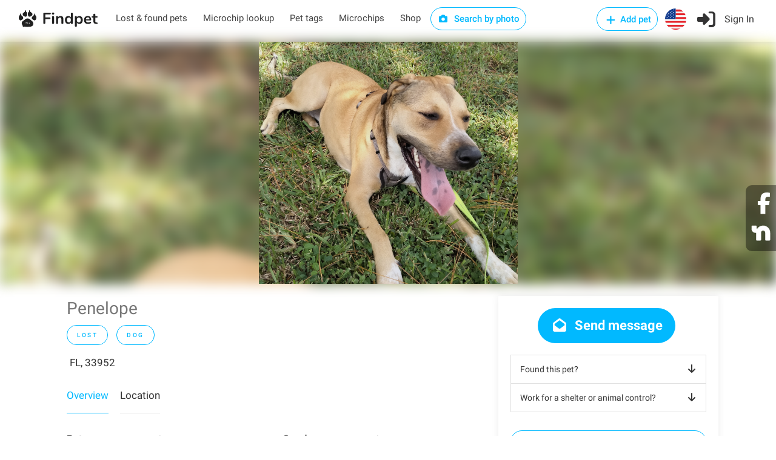

--- FILE ---
content_type: image/svg+xml
request_url: https://findpet.com/public/images/flag-US.svg
body_size: 7632
content:
<svg xmlns="http://www.w3.org/2000/svg" xmlns:xlink="http://www.w3.org/1999/xlink" width="200" zoomAndPan="magnify" viewBox="0 0 150 149.999998" height="200" preserveAspectRatio="xMidYMid meet" version="1.0"><path fill="#f6f6f6" d="M 107.757812 7.507812 L 75.011719 7.507812 L 75.011719 0 C 86.738281 0 97.847656 2.6875 107.757812 7.507812 Z M 107.757812 7.507812 " fill-opacity="1" fill-rule="nonzero"/><path fill="#e5232a" d="M 127.058594 20.996094 L 75.011719 20.996094 L 75.011719 7.507812 L 107.757812 7.507812 C 114.894531 10.984375 121.410156 15.554688 127.058594 20.996094 Z M 127.058594 20.996094 " fill-opacity="1" fill-rule="nonzero"/><path fill="#f6f6f6" d="M 138.144531 34.503906 L 75.011719 34.503906 L 75.011719 21.019531 L 127.058594 21.019531 C 131.257812 25.050781 134.980469 29.582031 138.144531 34.503906 Z M 138.144531 34.503906 " fill-opacity="1" fill-rule="nonzero"/><path fill="#e5232a" d="M 144.992188 48.015625 L 75.011719 48.015625 L 75.011719 34.503906 L 138.144531 34.503906 C 140.855469 38.726562 143.152344 43.257812 144.992188 48.015625 Z M 144.992188 48.015625 " fill-opacity="1" fill-rule="nonzero"/><path fill="#f6f6f6" d="M 148.78125 61.5 L 75.011719 61.5 L 75.011719 47.992188 L 145.015625 47.992188 C 146.667969 52.316406 147.953125 56.847656 148.78125 61.5 Z M 148.78125 61.5 " fill-opacity="1" fill-rule="nonzero"/><path fill="#e5232a" d="M 150 75.011719 L 75.011719 75.011719 L 75.011719 61.523438 L 148.800781 61.523438 C 149.585938 65.886719 150 70.398438 150 75.011719 Z M 150 75.011719 " fill-opacity="1" fill-rule="nonzero"/><path fill="#f6f6f6" d="M 150 75.011719 C 150 79.625 149.585938 84.132812 148.78125 88.519531 L 1.21875 88.519531 C 0.414062 84.113281 0 79.601562 0 75.011719 Z M 150 75.011719 " fill-opacity="1" fill-rule="nonzero"/><path fill="#e5232a" d="M 148.78125 88.5 C 147.929688 93.152344 146.648438 97.683594 144.992188 102.007812 L 5.007812 102.007812 C 3.332031 97.683594 2.070312 93.171875 1.21875 88.5 Z M 148.78125 88.5 " fill-opacity="1" fill-rule="nonzero"/><path fill="#f6f6f6" d="M 144.992188 102.007812 C 143.152344 106.765625 140.855469 111.273438 138.144531 115.496094 L 11.855469 115.496094 C 9.144531 111.273438 6.828125 106.742188 5.007812 102.007812 Z M 144.992188 102.007812 " fill-opacity="1" fill-rule="nonzero"/><path fill="#e5232a" d="M 138.144531 115.496094 C 134.980469 120.417969 131.257812 124.949219 127.058594 129.003906 L 22.941406 129.003906 C 18.742188 124.949219 15.019531 120.417969 11.855469 115.496094 Z M 138.144531 115.496094 " fill-opacity="1" fill-rule="nonzero"/><path fill="#f6f6f6" d="M 127.058594 129.003906 C 121.410156 134.464844 114.894531 139.035156 107.757812 142.492188 L 42.242188 142.492188 C 35.105469 139.015625 28.589844 134.445312 22.941406 129.003906 Z M 127.058594 129.003906 " fill-opacity="1" fill-rule="nonzero"/><path fill="#e5232a" d="M 107.757812 142.492188 C 97.871094 147.3125 86.761719 150 75.011719 150 C 63.261719 150 52.152344 147.3125 42.261719 142.492188 Z M 107.757812 142.492188 " fill-opacity="1" fill-rule="nonzero"/><path fill="#0f388c" d="M 75.011719 0 L 75.011719 75.011719 L 0 75.011719 C 0 53.539062 9.019531 34.195312 23.457031 20.519531 C 24.515625 19.527344 25.589844 18.554688 26.707031 17.625 C 29.292969 15.453125 32.023438 13.445312 34.878906 11.648438 C 36.617188 10.53125 38.414062 9.496094 40.257812 8.542969 C 50.640625 3.082031 62.453125 0 75.011719 0 Z M 75.011719 0 " fill-opacity="1" fill-rule="nonzero"/><path fill="#ffffff" d="M 14.066406 59.328125 L 15.203125 62.96875 L 19.03125 62.929688 L 15.90625 65.144531 L 17.148438 68.761719 L 14.066406 66.488281 L 11.003906 68.761719 L 12.226562 65.144531 L 9.101562 62.929688 L 12.929688 62.96875 Z M 14.066406 59.328125 " fill-opacity="1" fill-rule="nonzero"/><path fill="#ffffff" d="M 37.03125 59.328125 L 38.167969 62.96875 L 41.996094 62.929688 L 38.871094 65.144531 L 40.089844 68.761719 L 37.03125 66.488281 L 33.96875 68.761719 L 35.1875 65.144531 L 32.066406 62.929688 L 35.890625 62.96875 Z M 37.03125 59.328125 " fill-opacity="1" fill-rule="nonzero"/><path fill="#ffffff" d="M 59.972656 59.328125 L 61.109375 62.96875 L 64.9375 62.929688 L 61.8125 65.144531 L 63.054688 68.761719 L 59.972656 66.488281 L 56.910156 68.761719 L 58.128906 65.144531 L 55.007812 62.929688 L 58.832031 62.96875 Z M 59.972656 59.328125 " fill-opacity="1" fill-rule="nonzero"/><path fill="#ffffff" d="M 14.066406 41.1875 L 15.203125 44.828125 L 19.03125 44.785156 L 15.90625 47 L 17.148438 50.621094 L 14.066406 48.34375 L 11.003906 50.621094 L 12.226562 47 L 9.101562 44.785156 L 12.929688 44.828125 Z M 14.066406 41.1875 " fill-opacity="1" fill-rule="nonzero"/><path fill="#ffffff" d="M 37.03125 41.1875 L 38.167969 44.828125 L 41.996094 44.785156 L 38.871094 47 L 40.089844 50.621094 L 37.03125 48.34375 L 33.96875 50.621094 L 35.1875 47 L 32.066406 44.785156 L 35.890625 44.828125 Z M 37.03125 41.1875 " fill-opacity="1" fill-rule="nonzero"/><path fill="#ffffff" d="M 59.972656 41.1875 L 61.109375 44.828125 L 64.9375 44.785156 L 61.8125 47 L 63.054688 50.621094 L 59.972656 48.34375 L 56.910156 50.621094 L 58.128906 47 L 55.007812 44.785156 L 58.832031 44.828125 Z M 59.972656 41.1875 " fill-opacity="1" fill-rule="nonzero"/><path fill="#ffffff" d="M 37.03125 23.046875 L 38.167969 26.6875 L 41.996094 26.644531 L 38.871094 28.859375 L 40.089844 32.476562 L 37.03125 30.183594 L 33.96875 32.476562 L 35.1875 28.859375 L 32.066406 26.644531 L 35.890625 26.6875 Z M 37.03125 23.046875 " fill-opacity="1" fill-rule="nonzero"/><path fill="#ffffff" d="M 59.972656 23.046875 L 61.109375 26.6875 L 64.9375 26.644531 L 61.8125 28.859375 L 63.054688 32.476562 L 59.972656 30.183594 L 56.910156 32.476562 L 58.128906 28.859375 L 55.007812 26.644531 L 58.832031 26.6875 Z M 59.972656 23.046875 " fill-opacity="1" fill-rule="nonzero"/><path fill="#ffffff" d="M 59.972656 4.882812 L 61.109375 8.542969 L 64.9375 8.503906 L 61.8125 10.714844 L 63.054688 14.335938 L 59.972656 12.039062 L 56.910156 14.335938 L 58.128906 10.714844 L 55.007812 8.503906 L 58.832031 8.542969 Z M 59.972656 4.882812 " fill-opacity="1" fill-rule="nonzero"/><path fill="#ffffff" d="M 25.546875 50.25 L 26.6875 53.910156 L 30.511719 53.867188 L 27.390625 56.082031 L 28.609375 59.703125 L 25.546875 57.40625 L 22.488281 59.703125 L 23.707031 56.082031 L 20.582031 53.867188 L 24.410156 53.910156 Z M 25.546875 50.25 " fill-opacity="1" fill-rule="nonzero"/><path fill="#ffffff" d="M 48.511719 50.25 L 49.648438 53.910156 L 53.453125 53.867188 L 50.351562 56.082031 L 51.570312 59.703125 L 48.511719 57.40625 L 45.429688 59.703125 L 46.667969 56.082031 L 43.546875 53.867188 L 47.371094 53.910156 Z M 48.511719 50.25 " fill-opacity="1" fill-rule="nonzero"/><path fill="#ffffff" d="M 25.546875 32.105469 L 26.6875 35.765625 L 30.511719 35.707031 L 27.390625 37.917969 L 28.609375 41.539062 L 25.546875 39.261719 L 22.488281 41.539062 L 23.707031 37.917969 L 20.582031 35.707031 L 24.410156 35.765625 Z M 25.546875 32.105469 " fill-opacity="1" fill-rule="nonzero"/><path fill="#ffffff" d="M 48.511719 32.105469 L 49.648438 35.765625 L 53.453125 35.707031 L 50.351562 37.917969 L 51.570312 41.539062 L 48.511719 39.261719 L 45.429688 41.539062 L 46.667969 37.917969 L 43.546875 35.707031 L 47.371094 35.765625 Z M 48.511719 32.105469 " fill-opacity="1" fill-rule="nonzero"/><path fill="#ffffff" d="M 48.511719 13.964844 L 49.648438 17.625 L 53.453125 17.5625 L 50.351562 19.777344 L 51.570312 23.398438 L 48.511719 21.121094 L 45.429688 23.398438 L 46.667969 19.777344 L 43.546875 17.5625 L 47.371094 17.625 Z M 48.511719 13.964844 " fill-opacity="1" fill-rule="nonzero"/></svg>